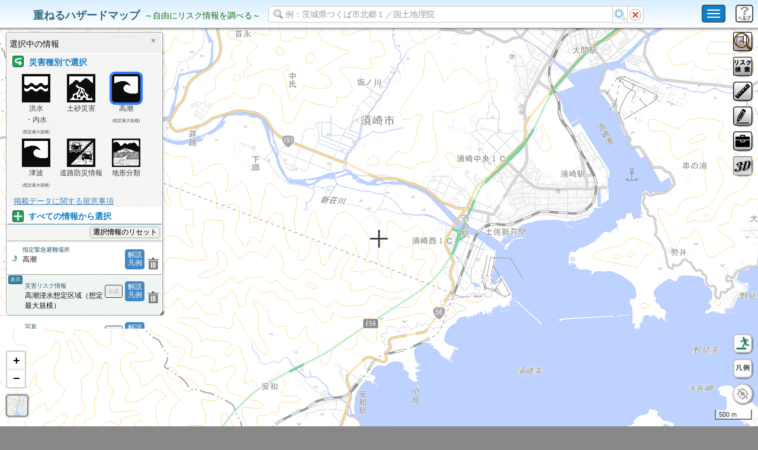

--- FILE ---
content_type: application/javascript
request_url: https://disaportal.gsi.go.jp/maps/bootstrap-3.3.5/js/bootstrap-colorpicker.js
body_size: 33691
content:
/*!
 * Bootstrap Colorpicker
 * http://mjolnic.github.io/bootstrap-colorpicker/
 *
 * Originally written by (c) 2012 Stefan Petre
 * Licensed under the Apache License v2.0
 * http://www.apache.org/licenses/LICENSE-2.0.txt
 *
 * @todo Update DOCS
 */

(function(factory) {
    "use strict";
    if (typeof exports === 'object') {
      module.exports = factory(window.jQuery);
    } else if (typeof define === 'function' && define.amd) {
      define(['jquery'], factory);
    } else if (window.jQuery && !window.jQuery.fn.colorpicker) {
      factory(window.jQuery);
    }
  }
  (function($) {
    'use strict';

    // Color object
    var Color = function(val, customColors) {
      this.value = {
        h: 0,
        s: 0,
        b: 0,
        a: 1
      };
      this.origFormat = null; // original string format
      if (customColors) {
        $.extend(this.colors, customColors);
      }
      if (val) {
        if (val.toLowerCase !== undefined) {
          // cast to string
          val = val + '';
          this.setColor(val);
        } else if (val.h !== undefined) {
          this.value = val;
        }
      }
    };

    Color.prototype = {
      constructor: Color,
      // 140 predefined colors from the HTML Colors spec
      colors: {
        "aliceblue": "#f0f8ff",
        "antiquewhite": "#faebd7",
        "aqua": "#00ffff",
        "aquamarine": "#7fffd4",
        "azure": "#f0ffff",
        "beige": "#f5f5dc",
        "bisque": "#ffe4c4",
        "black": "#000000",
        "blanchedalmond": "#ffebcd",
        "blue": "#0000ff",
        "blueviolet": "#8a2be2",
        "brown": "#a52a2a",
        "burlywood": "#deb887",
        "cadetblue": "#5f9ea0",
        "chartreuse": "#7fff00",
        "chocolate": "#d2691e",
        "coral": "#ff7f50",
        "cornflowerblue": "#6495ed",
        "cornsilk": "#fff8dc",
        "crimson": "#dc143c",
        "cyan": "#00ffff",
        "darkblue": "#00008b",
        "darkcyan": "#008b8b",
        "darkgoldenrod": "#b8860b",
        "darkgray": "#a9a9a9",
        "darkgreen": "#006400",
        "darkkhaki": "#bdb76b",
        "darkmagenta": "#8b008b",
        "darkolivegreen": "#556b2f",
        "darkorange": "#ff8c00",
        "darkorchid": "#9932cc",
        "darkred": "#8b0000",
        "darksalmon": "#e9967a",
        "darkseagreen": "#8fbc8f",
        "darkslateblue": "#483d8b",
        "darkslategray": "#2f4f4f",
        "darkturquoise": "#00ced1",
        "darkviolet": "#9400d3",
        "deeppink": "#ff1493",
        "deepskyblue": "#00bfff",
        "dimgray": "#696969",
        "dodgerblue": "#1e90ff",
        "firebrick": "#b22222",
        "floralwhite": "#fffaf0",
        "forestgreen": "#228b22",
        "fuchsia": "#ff00ff",
        "gainsboro": "#dcdcdc",
        "ghostwhite": "#f8f8ff",
        "gold": "#ffd700",
        "goldenrod": "#daa520",
        "gray": "#808080",
        "green": "#008000",
        "greenyellow": "#adff2f",
        "honeydew": "#f0fff0",
        "hotpink": "#ff69b4",
        "indianred": "#cd5c5c",
        "indigo": "#4b0082",
        "ivory": "#fffff0",
        "khaki": "#f0e68c",
        "lavender": "#e6e6fa",
        "lavenderblush": "#fff0f5",
        "lawngreen": "#7cfc00",
        "lemonchiffon": "#fffacd",
        "lightblue": "#add8e6",
        "lightcoral": "#f08080",
        "lightcyan": "#e0ffff",
        "lightgoldenrodyellow": "#fafad2",
        "lightgrey": "#d3d3d3",
        "lightgreen": "#90ee90",
        "lightpink": "#ffb6c1",
        "lightsalmon": "#ffa07a",
        "lightseagreen": "#20b2aa",
        "lightskyblue": "#87cefa",
        "lightslategray": "#778899",
        "lightsteelblue": "#b0c4de",
        "lightyellow": "#ffffe0",
        "lime": "#00ff00",
        "limegreen": "#32cd32",
        "linen": "#faf0e6",
        "magenta": "#ff00ff",
        "maroon": "#800000",
        "mediumaquamarine": "#66cdaa",
        "mediumblue": "#0000cd",
        "mediumorchid": "#ba55d3",
        "mediumpurple": "#9370d8",
        "mediumseagreen": "#3cb371",
        "mediumslateblue": "#7b68ee",
        "mediumspringgreen": "#00fa9a",
        "mediumturquoise": "#48d1cc",
        "mediumvioletred": "#c71585",
        "midnightblue": "#191970",
        "mintcream": "#f5fffa",
        "mistyrose": "#ffe4e1",
        "moccasin": "#ffe4b5",
        "navajowhite": "#ffdead",
        "navy": "#000080",
        "oldlace": "#fdf5e6",
        "olive": "#808000",
        "olivedrab": "#6b8e23",
        "orange": "#ffa500",
        "orangered": "#ff4500",
        "orchid": "#da70d6",
        "palegoldenrod": "#eee8aa",
        "palegreen": "#98fb98",
        "paleturquoise": "#afeeee",
        "palevioletred": "#d87093",
        "papayawhip": "#ffefd5",
        "peachpuff": "#ffdab9",
        "peru": "#cd853f",
        "pink": "#ffc0cb",
        "plum": "#dda0dd",
        "powderblue": "#b0e0e6",
        "purple": "#800080",
        "red": "#ff0000",
        "rosybrown": "#bc8f8f",
        "royalblue": "#4169e1",
        "saddlebrown": "#8b4513",
        "salmon": "#fa8072",
        "sandybrown": "#f4a460",
        "seagreen": "#2e8b57",
        "seashell": "#fff5ee",
        "sienna": "#a0522d",
        "silver": "#c0c0c0",
        "skyblue": "#87ceeb",
        "slateblue": "#6a5acd",
        "slategray": "#708090",
        "snow": "#fffafa",
        "springgreen": "#00ff7f",
        "steelblue": "#4682b4",
        "tan": "#d2b48c",
        "teal": "#008080",
        "thistle": "#d8bfd8",
        "tomato": "#ff6347",
        "turquoise": "#40e0d0",
        "violet": "#ee82ee",
        "wheat": "#f5deb3",
        "white": "#ffffff",
        "whitesmoke": "#f5f5f5",
        "yellow": "#ffff00",
        "yellowgreen": "#9acd32",
        "transparent": "transparent"
      },
      _sanitizeNumber: function(val) {
        if (typeof val === 'number') {
          return val;
        }
        if (isNaN(val) || (val === null) || (val === '') || (val === undefined)) {
          return 1;
        }
        if (val.toLowerCase !== undefined) {
          return parseFloat(val);
        }
        return 1;
      },
      isTransparent: function(strVal) {
        if (!strVal) {
          return false;
        }
        strVal = strVal.toLowerCase().trim();
        return (strVal === 'transparent') || (strVal.match(/#?00000000/)) || (strVal.match(/(rgba|hsla)\(0,0,0,0?\.?0\)/));
      },
      rgbaIsTransparent: function(rgba) {
        return ((rgba.r === 0) && (rgba.g === 0) && (rgba.b === 0) && (rgba.a === 0));
      },
      //parse a string to HSB
      setColor: function(strVal) {
        strVal = strVal.toLowerCase().trim();
        if (strVal) {
          if (this.isTransparent(strVal)) {
            this.value = {
              h: 0,
              s: 0,
              b: 0,
              a: 0
            };
          } else {
            this.value = this.stringToHSB(strVal) || {
              h: 0,
              s: 0,
              b: 0,
              a: 1
            }; // if parser fails, defaults to black
          }
        }
      },
      stringToHSB: function(strVal) {
        strVal = strVal.toLowerCase();
        var alias;
        if (typeof this.colors[strVal] !== 'undefined') {
          strVal = this.colors[strVal];
          alias = 'alias';
        }
        var that = this,
          result = false;
        $.each(this.stringParsers, function(i, parser) {
          var match = parser.re.exec(strVal),
            values = match && parser.parse.apply(that, [match]),
            format = alias || parser.format || 'rgba';
          if (values) {
            if (format.match(/hsla?/)) {
              result = that.RGBtoHSB.apply(that, that.HSLtoRGB.apply(that, values));
            } else {
              result = that.RGBtoHSB.apply(that, values);
            }
            that.origFormat = format;
            return false;
          }
          return true;
        });
        return result;
      },
      setHue: function(h) {
        this.value.h = 1 - h;
      },
      setSaturation: function(s) {
        this.value.s = s;
      },
      setBrightness: function(b) {
        this.value.b = 1 - b;
      },
      setAlpha: function(a) {
        this.value.a = parseInt((1 - a) * 100, 10) / 100;
      },
      toRGB: function(h, s, b, a) {
        if (!h) {
          h = this.value.h;
          s = this.value.s;
          b = this.value.b;
        }
        h *= 360;
        var R, G, B, X, C;
        h = (h % 360) / 60;
        C = b * s;
        X = C * (1 - Math.abs(h % 2 - 1));
        R = G = B = b - C;

        h = ~~h;
        R += [C, X, 0, 0, X, C][h];
        G += [X, C, C, X, 0, 0][h];
        B += [0, 0, X, C, C, X][h];
        return {
          r: Math.round(R * 255),
          g: Math.round(G * 255),
          b: Math.round(B * 255),
          a: a || this.value.a
        };
      },
      toHex: function(h, s, b, a) {
        var rgb = this.toRGB(h, s, b, a);
        if (this.rgbaIsTransparent(rgb)) {
          return 'transparent';
        }
        return '#' + ((1 << 24) | (parseInt(rgb.r) << 16) | (parseInt(rgb.g) << 8) | parseInt(rgb.b)).toString(16).substr(1);
      },
      toHSL: function(h, s, b, a) {
        h = h || this.value.h;
        s = s || this.value.s;
        b = b || this.value.b;
        a = a || this.value.a;

        var H = h,
          L = (2 - s) * b,
          S = s * b;
        if (L > 0 && L <= 1) {
          S /= L;
        } else {
          S /= 2 - L;
        }
        L /= 2;
        if (S > 1) {
          S = 1;
        }
        return {
          h: isNaN(H) ? 0 : H,
          s: isNaN(S) ? 0 : S,
          l: isNaN(L) ? 0 : L,
          a: isNaN(a) ? 0 : a
        };
      },
      toAlias: function(r, g, b, a) {
        var rgb = this.toHex(r, g, b, a);
        for (var alias in this.colors) {
          if (this.colors[alias] === rgb) {
            return alias;
          }
        }
        return false;
      },
      RGBtoHSB: function(r, g, b, a) {
        r /= 255;
        g /= 255;
        b /= 255;

        var H, S, V, C;
        V = Math.max(r, g, b);
        C = V - Math.min(r, g, b);
        H = (C === 0 ? null :
          V === r ? (g - b) / C :
          V === g ? (b - r) / C + 2 :
          (r - g) / C + 4
        );
        H = ((H + 360) % 6) * 60 / 360;
        S = C === 0 ? 0 : C / V;
        return {
          h: this._sanitizeNumber(H),
          s: S,
          b: V,
          a: this._sanitizeNumber(a)
        };
      },
      HueToRGB: function(p, q, h) {
        if (h < 0) {
          h += 1;
        } else if (h > 1) {
          h -= 1;
        }
        if ((h * 6) < 1) {
          return p + (q - p) * h * 6;
        } else if ((h * 2) < 1) {
          return q;
        } else if ((h * 3) < 2) {
          return p + (q - p) * ((2 / 3) - h) * 6;
        } else {
          return p;
        }
      },
      HSLtoRGB: function(h, s, l, a) {
        if (s < 0) {
          s = 0;
        }
        var q;
        if (l <= 0.5) {
          q = l * (1 + s);
        } else {
          q = l + s - (l * s);
        }

        var p = 2 * l - q;

        var tr = h + (1 / 3);
        var tg = h;
        var tb = h - (1 / 3);

        var r = Math.round(this.HueToRGB(p, q, tr) * 255);
        var g = Math.round(this.HueToRGB(p, q, tg) * 255);
        var b = Math.round(this.HueToRGB(p, q, tb) * 255);
        return [r, g, b, this._sanitizeNumber(a)];
      },
      toString: function(format) {
        format = format || 'rgba';
        var c = false;
        switch (format) {
          case 'rgb':
            {
              c = this.toRGB();
              if (this.rgbaIsTransparent(c)) {
                return 'transparent';
              }
              return 'rgb(' + c.r + ',' + c.g + ',' + c.b + ')';
            }
            break;
          case 'rgba':
            {
              c = this.toRGB();
              return 'rgba(' + c.r + ',' + c.g + ',' + c.b + ',' + c.a + ')';
            }
            break;
          case 'hsl':
            {
              c = this.toHSL();
              return 'hsl(' + Math.round(c.h * 360) + ',' + Math.round(c.s * 100) + '%,' + Math.round(c.l * 100) + '%)';
            }
            break;
          case 'hsla':
            {
              c = this.toHSL();
              return 'hsla(' + Math.round(c.h * 360) + ',' + Math.round(c.s * 100) + '%,' + Math.round(c.l * 100) + '%,' + c.a + ')';
            }
            break;
          case 'hex':
            {
              return this.toHex();
            }
            break;
          case 'alias':
            return this.toAlias() || this.toHex();
          default:
            {
              return c;
            }
            break;
        }
      },
      // a set of RE's that can match strings and generate color tuples.
      // from John Resig color plugin
      // https://github.com/jquery/jquery-color/
      stringParsers: [{
        re: /rgb\(\s*(\d{1,3})\s*,\s*(\d{1,3})\s*,\s*(\d{1,3})\s*?\)/,
        format: 'rgb',
        parse: function(execResult) {
          return [
            execResult[1],
            execResult[2],
            execResult[3],
            1
          ];
        }
      }, {
        re: /rgb\(\s*(\d+(?:\.\d+)?)\%\s*,\s*(\d+(?:\.\d+)?)\%\s*,\s*(\d+(?:\.\d+)?)\%\s*?\)/,
        format: 'rgb',
        parse: function(execResult) {
          return [
            2.55 * execResult[1],
            2.55 * execResult[2],
            2.55 * execResult[3],
            1
          ];
        }
      }, {
        re: /rgba\(\s*(\d{1,3})\s*,\s*(\d{1,3})\s*,\s*(\d{1,3})\s*(?:,\s*(\d+(?:\.\d+)?)\s*)?\)/,
        format: 'rgba',
        parse: function(execResult) {
          return [
            execResult[1],
            execResult[2],
            execResult[3],
            execResult[4]
          ];
        }
      }, {
        re: /rgba\(\s*(\d+(?:\.\d+)?)\%\s*,\s*(\d+(?:\.\d+)?)\%\s*,\s*(\d+(?:\.\d+)?)\%\s*(?:,\s*(\d+(?:\.\d+)?)\s*)?\)/,
        format: 'rgba',
        parse: function(execResult) {
          return [
            2.55 * execResult[1],
            2.55 * execResult[2],
            2.55 * execResult[3],
            execResult[4]
          ];
        }
      }, {
        re: /hsl\(\s*(\d+(?:\.\d+)?)\s*,\s*(\d+(?:\.\d+)?)\%\s*,\s*(\d+(?:\.\d+)?)\%\s*?\)/,
        format: 'hsl',
        parse: function(execResult) {
          return [
            execResult[1] / 360,
            execResult[2] / 100,
            execResult[3] / 100,
            execResult[4]
          ];
        }
      }, {
        re: /hsla\(\s*(\d+(?:\.\d+)?)\s*,\s*(\d+(?:\.\d+)?)\%\s*,\s*(\d+(?:\.\d+)?)\%\s*(?:,\s*(\d+(?:\.\d+)?)\s*)?\)/,
        format: 'hsla',
        parse: function(execResult) {
          return [
            execResult[1] / 360,
            execResult[2] / 100,
            execResult[3] / 100,
            execResult[4]
          ];
        }
      }, {
        re: /#?([a-fA-F0-9]{2})([a-fA-F0-9]{2})([a-fA-F0-9]{2})/,
        format: 'hex',
        parse: function(execResult) {
          return [
            parseInt(execResult[1], 16),
            parseInt(execResult[2], 16),
            parseInt(execResult[3], 16),
            1
          ];
        }
      }, {
        re: /#?([a-fA-F0-9])([a-fA-F0-9])([a-fA-F0-9])/,
        format: 'hex',
        parse: function(execResult) {
          return [
            parseInt(execResult[1] + execResult[1], 16),
            parseInt(execResult[2] + execResult[2], 16),
            parseInt(execResult[3] + execResult[3], 16),
            1
          ];
        }
      }],
      colorNameToHex: function(name) {
        if (typeof this.colors[name.toLowerCase()] !== 'undefined') {
          return this.colors[name.toLowerCase()];
        }
        return false;
      }
    };


    var defaults = {
      horizontal: false, // horizontal mode layout ?
      inline: false, //forces to show the colorpicker as an inline element
      color: false, //forces a color
      format: false, //forces a format
      input: 'input', // children input selector
      container: false, // container selector
      component: '.add-on, .input-group-addon', // children component selector
      sliders: {
        saturation: {
          maxLeft: 100,
          maxTop: 100,
          callLeft: 'setSaturation',
          callTop: 'setBrightness'
        },
        hue: {
          maxLeft: 0,
          maxTop: 100,
          callLeft: false,
          callTop: 'setHue'
        },
        alpha: {
          maxLeft: 0,
          maxTop: 100,
          callLeft: false,
          callTop: 'setAlpha'
        }
      },
      slidersHorz: {
        saturation: {
          maxLeft: 100,
          maxTop: 100,
          callLeft: 'setSaturation',
          callTop: 'setBrightness'
        },
        hue: {
          maxLeft: 100,
          maxTop: 0,
          callLeft: 'setHue',
          callTop: false
        },
        alpha: {
          maxLeft: 100,
          maxTop: 0,
          callLeft: 'setAlpha',
          callTop: false
        }
      },
      template: '<div class="colorpicker dropdown-menu">' +
        '<div class="colorpicker-saturation"><i><b></b></i></div>' +
        '<div class="colorpicker-hue"><i></i></div>' +
        '<div class="colorpicker-alpha"><i></i></div>' +
        '<div class="colorpicker-color"><div /></div>' +
        '<div class="colorpicker-selectors"></div>' +
        '</div>',
      align: 'right',
      customClass: null,
      colorSelectors: null
    };

    var Colorpicker = function(element, options) {
      this.element = $(element).addClass('colorpicker-element');
      this.options = $.extend(true, {}, defaults, this.element.data(), options);
      this.component = this.options.component;
      this.component = (this.component !== false) ? this.element.find(this.component) : false;
      if (this.component && (this.component.length === 0)) {
        this.component = false;
      }
      this.container = (this.options.container === true) ? this.element : this.options.container;
      this.container = (this.container !== false) ? $(this.container) : false;

      // Is the element an input? Should we search inside for any input?
      this.input = this.element.is('input') ? this.element : (this.options.input ?
        this.element.find(this.options.input) : false);
      if (this.input && (this.input.length === 0)) {
        this.input = false;
      }
      // Set HSB color
      this.color = new Color(this.options.color !== false ? this.options.color : this.getValue(), this.options.colorSelectors);
      this.format = this.options.format !== false ? this.options.format : this.color.origFormat;

      if (this.options.color !== false) {
        this.updateInput(this.color);
        this.updateData(this.color);
      }

      // Setup picker
      this.picker = $(this.options.template);
      if (this.options.customClass) {
        this.picker.addClass(this.options.customClass);
      }
      if (this.options.inline) {
        this.picker.addClass('colorpicker-inline colorpicker-visible');
      } else {
        this.picker.addClass('colorpicker-hidden');
      }
      if (this.options.horizontal) {
        this.picker.addClass('colorpicker-horizontal');
      }
      if (this.format === 'rgba' || this.format === 'hsla' || this.options.format === false) {
        this.picker.addClass('colorpicker-with-alpha');
      }
      if (this.options.align === 'right') {
        this.picker.addClass('colorpicker-right');
      }
      if (this.options.inline === true) {
        this.picker.addClass('colorpicker-no-arrow');
      }
      if (this.options.colorSelectors) {
        var colorpicker = this;
        $.each(this.options.colorSelectors, function(name, color) {
          var $btn = $('<i />').css('background-color', color).data('class', name);
          $btn.click(function() {
            colorpicker.setValue($(this).css('background-color'));
          });
          colorpicker.picker.find('.colorpicker-selectors').append($btn);
        });
        this.picker.find('.colorpicker-selectors').show();
      }
      this.picker.on('mousedown.colorpicker touchstart.colorpicker', $.proxy(this.mousedown, this));
      this.picker.appendTo(this.container ? this.container : $('body'));

      // Bind events
      if (this.input !== false) {
        this.input.on({
          'keyup.colorpicker': $.proxy(this.keyup, this)
        });
        this.input.on({
          'change.colorpicker': $.proxy(this.change, this)
        });
        if (this.component === false) {
          this.element.on({
            'focus.colorpicker': $.proxy(this.show, this)
          });
        }
        if (this.options.inline === false) {
          this.element.on({
            'focusout.colorpicker': $.proxy(this.hide, this)
          });
        }
      }

      if (this.component !== false) {
        this.component.on({
          'click.colorpicker': $.proxy(this.show, this)
        });
      }

      if ((this.input === false) && (this.component === false)) {
        this.element.on({
          'click.colorpicker': $.proxy(this.show, this)
        });
      }

      // for HTML5 input[type='color']
      if ((this.input !== false) && (this.component !== false) && (this.input.attr('type') === 'color')) {

        this.input.on({
          'click.colorpicker': $.proxy(this.show, this),
          'focus.colorpicker': $.proxy(this.show, this)
        });
      }
      this.update();

      $($.proxy(function() {
        this.element.trigger('create');
      }, this));
    };

    Colorpicker.Color = Color;

    Colorpicker.prototype = {
      constructor: Colorpicker,
      destroy: function() {
        this.picker.remove();
        this.element.removeData('colorpicker').off('.colorpicker');
        if (this.input !== false) {
          this.input.off('.colorpicker');
        }
        if (this.component !== false) {
          this.component.off('.colorpicker');
        }
        this.element.removeClass('colorpicker-element');
        this.element.trigger({
          type: 'destroy'
        });
      },
      reposition: function() {
        if (this.options.inline !== false || this.options.container) {
          return false;
        }
        var type = this.container && this.container[0] !== document.body ? 'position' : 'offset';
        var element = this.component || this.element;
        var offset = element[type]();
        if (this.options.align === 'right') {
          offset.left -= this.picker.outerWidth() - element.outerWidth();
        }
        this.picker.css({
          top: offset.top + element.outerHeight(),
          left: offset.left
        });
      },
      show: function (e) {
        if (this.isDisabled()) {
          return false;
        }
        this.picker.addClass('colorpicker-visible').removeClass('colorpicker-hidden');
        this.reposition();
        $(window).on('resize.colorpicker', $.proxy(this.reposition, this));
        if (e && (!this.hasInput() || this.input.attr('type') === 'color')) {
          if (e.stopPropagation && e.preventDefault) {
            e.stopPropagation();
            e.preventDefault();
          }
        }
        if (this.options.inline === false) {
          $(window.document).on({
            'mousedown.colorpicker': $.proxy(this.hide, this)
          });
        }
        this.element.trigger({
          type: 'showPicker',
          color: this.color,
          source:this
        });
      },
      hide: function () {          
        this.picker.addClass('colorpicker-hidden').removeClass('colorpicker-visible');
        $(window).off('resize.colorpicker', this.reposition);
        $(document).off({
          'mousedown.colorpicker': this.hide
        });
        this.update();
        this.element.trigger({
          type: 'hidePicker',
          color: this.color
        });
      },
      updateData: function(val) {
        val = val || this.color.toString(this.format);
        this.element.data('color', val);
        return val;
      },
      updateInput: function(val) {
        val = val || this.color.toString(this.format);
        if (this.input !== false) {
          if (this.options.colorSelectors) {
            var color = new Color(val, this.options.colorSelectors);
            var alias = color.toAlias();
            if (typeof this.options.colorSelectors[alias] !== 'undefined') {
              val = alias;
            }
          }
          this.input.prop('value', val);
        }
        return val;
      },
      updatePicker: function(val) {
        if (val !== undefined) {
          this.color = new Color(val, this.options.colorSelectors);
        }
        var sl = (this.options.horizontal === false) ? this.options.sliders : this.options.slidersHorz;
        var icns = this.picker.find('i');
        if (icns.length === 0) {
          return;
        }
        if (this.options.horizontal === false) {
          sl = this.options.sliders;
          icns.eq(1).css('top', sl.hue.maxTop * (1 - this.color.value.h)).end()
            .eq(2).css('top', sl.alpha.maxTop * (1 - this.color.value.a));
        } else {
          sl = this.options.slidersHorz;
          icns.eq(1).css('left', sl.hue.maxLeft * (1 - this.color.value.h)).end()
            .eq(2).css('left', sl.alpha.maxLeft * (1 - this.color.value.a));
        }
        icns.eq(0).css({
          'top': sl.saturation.maxTop - this.color.value.b * sl.saturation.maxTop,
          'left': this.color.value.s * sl.saturation.maxLeft
        });
        this.picker.find('.colorpicker-saturation').css('backgroundColor', this.color.toHex(this.color.value.h, 1, 1, 1));
        this.picker.find('.colorpicker-alpha').css('backgroundColor', this.color.toHex());
        this.picker.find('.colorpicker-color, .colorpicker-color div').css('backgroundColor', this.color.toString(this.format));
        return val;
      },
      updateComponent: function(val) {
        val = val || this.color.toString(this.format);
        if (this.component !== false) {
          var icn = this.component.find('i').eq(0);
          if (icn.length > 0) {
            icn.css({
              'backgroundColor': val
            });
          } else {
            this.component.css({
              'backgroundColor': val
            });
          }
        }
        return val;
      },
      update: function(force) {
        var val;
        if ((this.getValue(false) !== false) || (force === true)) {
          // Update input/data only if the current value is not empty
          val = this.updateComponent();
          this.updateInput(val);
          this.updateData(val);
          this.updatePicker(); // only update picker if value is not empty
        }
        return val;

      },
      setValue: function(val) { // set color manually
        this.color = new Color(val, this.options.colorSelectors);
        this.update(true);
        this.element.trigger({
          type: 'changeColor',
          color: this.color,
          value: val
        });
      },
      getValue: function(defaultValue) {
        defaultValue = (defaultValue === undefined) ? '#000000' : defaultValue;
        var val;
        if (this.hasInput()) {
          val = this.input.val();
        } else {
          val = this.element.data('color');
        }
        if ((val === undefined) || (val === '') || (val === null)) {
          // if not defined or empty, return default
          val = defaultValue;
        }
        return val;
      },
      hasInput: function() {
        return (this.input !== false);
      },
      isDisabled: function() {
        if (this.hasInput()) {
          return (this.input.prop('disabled') === true);
        }
        return false;
      },
      disable: function() {
        if (this.hasInput()) {
          this.input.prop('disabled', true);
          this.element.trigger({
            type: 'disable',
            color: this.color,
            value: this.getValue()
          });
          return true;
        }
        return false;
      },
      enable: function() {
        if (this.hasInput()) {
          this.input.prop('disabled', false);
          this.element.trigger({
            type: 'enable',
            color: this.color,
            value: this.getValue()
          });
          return true;
        }
        return false;
      },
      currentSlider: null,
      mousePointer: {
        left: 0,
        top: 0
      },
      mousedown: function(e) {
        if (!e.pageX && !e.pageY && e.originalEvent) {
          e.pageX = e.originalEvent.touches[0].pageX;
          e.pageY = e.originalEvent.touches[0].pageY;
        }
        e.stopPropagation();
        e.preventDefault();

        var target = $(e.target);

        //detect the slider and set the limits and callbacks
        var zone = target.closest('div');
        var sl = this.options.horizontal ? this.options.slidersHorz : this.options.sliders;
        if (!zone.is('.colorpicker')) {
          if (zone.is('.colorpicker-saturation')) {
            this.currentSlider = $.extend({}, sl.saturation);
          } else if (zone.is('.colorpicker-hue')) {
            this.currentSlider = $.extend({}, sl.hue);
          } else if (zone.is('.colorpicker-alpha')) {
            this.currentSlider = $.extend({}, sl.alpha);
          } else {
            return false;
          }
          var offset = zone.offset();
          //reference to guide's style
          this.currentSlider.guide = zone.find('i')[0].style;
          this.currentSlider.left = e.pageX - offset.left;
          this.currentSlider.top = e.pageY - offset.top;
          this.mousePointer = {
            left: e.pageX,
            top: e.pageY
          };
          //trigger mousemove to move the guide to the current position
          $(document).on({
            'mousemove.colorpicker': $.proxy(this.mousemove, this),
            'touchmove.colorpicker': $.proxy(this.mousemove, this),
            'mouseup.colorpicker': $.proxy(this.mouseup, this),
            'touchend.colorpicker': $.proxy(this.mouseup, this)
          }).trigger('mousemove');
        }
        return false;
      },
      mousemove: function(e) {
        if (!e.pageX && !e.pageY && e.originalEvent) {
          e.pageX = e.originalEvent.touches[0].pageX;
          e.pageY = e.originalEvent.touches[0].pageY;
        }
        e.stopPropagation();
        e.preventDefault();
        var left = Math.max(
          0,
          Math.min(
            this.currentSlider.maxLeft,
            this.currentSlider.left + ((e.pageX || this.mousePointer.left) - this.mousePointer.left)
          )
        );
        var top = Math.max(
          0,
          Math.min(
            this.currentSlider.maxTop,
            this.currentSlider.top + ((e.pageY || this.mousePointer.top) - this.mousePointer.top)
          )
        );
        this.currentSlider.guide.left = left + 'px';
        this.currentSlider.guide.top = top + 'px';
        if (this.currentSlider.callLeft) {
          this.color[this.currentSlider.callLeft].call(this.color, left / this.currentSlider.maxLeft);
        }
        if (this.currentSlider.callTop) {
          this.color[this.currentSlider.callTop].call(this.color, top / this.currentSlider.maxTop);
        }
        // Change format dynamically
        // Only occurs if user choose the dynamic format by
        // setting option format to false
        if (this.currentSlider.callTop === 'setAlpha' && this.options.format === false) {

          // Converting from hex / rgb to rgba
          if (this.color.value.a !== 1) {
            this.format = 'rgba';
            this.color.origFormat = 'rgba';
          }

          // Converting from rgba to hex
          else {
            this.format = 'hex';
            this.color.origFormat = 'hex';
          }
        }
        this.update(true);

        this.element.trigger({
          type: 'changeColor',
          color: this.color
        });
        return false;
      },
      mouseup: function(e) {
        e.stopPropagation();
        e.preventDefault();
        $(document).off({
          'mousemove.colorpicker': this.mousemove,
          'touchmove.colorpicker': this.mousemove,
          'mouseup.colorpicker': this.mouseup,
          'touchend.colorpicker': this.mouseup
        });
        return false;
      },
      change: function(e) {
        this.keyup(e);
      },
      keyup: function(e) {
        if ((e.keyCode === 38)) {
          if (this.color.value.a < 1) {
            this.color.value.a = Math.round((this.color.value.a + 0.01) * 100) / 100;
          }
          this.update(true);
        } else if ((e.keyCode === 40)) {
          if (this.color.value.a > 0) {
            this.color.value.a = Math.round((this.color.value.a - 0.01) * 100) / 100;
          }
          this.update(true);
        } else {
          this.color = new Color(this.input.val(), this.options.colorSelectors);
          // Change format dynamically
          // Only occurs if user choose the dynamic format by
          // setting option format to false
          if (this.color.origFormat && this.options.format === false) {
            this.format = this.color.origFormat;
          }
          if (this.getValue(false) !== false) {
            this.updateData();
            this.updateComponent();
            this.updatePicker();
          }
        }
        this.element.trigger({
          type: 'changeColor',
          color: this.color,
          value: this.input.val()
        });
      }
    };

    $.colorpicker = Colorpicker;

    $.fn.colorpicker = function(option) {
      var pickerArgs = arguments,rv;

      var $returnValue = this.each(function () {
        var $this = $(this),
          inst = $this.data('colorpicker'),
          options = ((typeof option === 'object') ? option : {});
        if ((!inst) && (typeof option !== 'string')) {
          $this.data('colorpicker', new Colorpicker(this, options));
        } else {
          if (typeof option === 'string') {
            rv = inst[option].apply(inst, Array.prototype.slice.call(pickerArgs, 1));
          }
        }
      });
      if (option === 'getValue') {
        return rv;
      }
      return $returnValue;
    };

    $.fn.colorpicker.constructor = Colorpicker;

  }));
